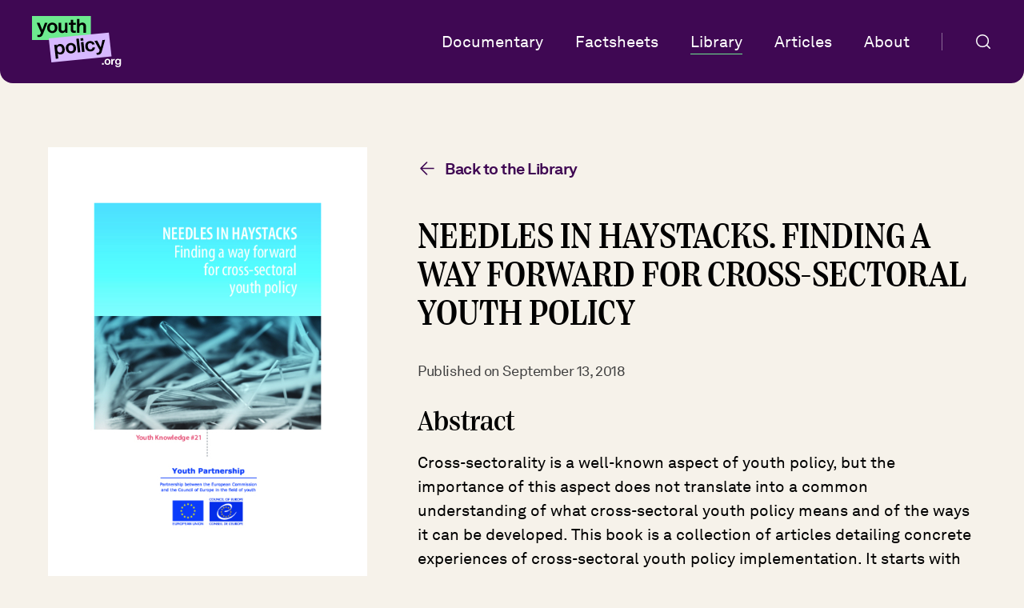

--- FILE ---
content_type: text/html; charset=UTF-8
request_url: https://www.youthpolicy.org/library/documents/needles-in-haystacks-finding-a-way-forward-for-cross-sectoral-youth-policy-2
body_size: 12026
content:

<!DOCTYPE html>
<html lang="en" prefix="og: http://ogp.me/ns# fb: http://ogp.me/ns/fb#">

  <head>
    <meta charset="utf-8" />
    <meta content="IE=edge,chrome=1" http-equiv="X-UA-Compatible">
    <meta name="viewport" content="width=device-width,initial-scale=1.0">

    <link rel="dns-prefetch" href="https://www.youthpolicy.org/">
    <link rel="preconnect" href="https://www.youthpolicy.org/" crossorigin="crossorigin">

    <link rel="apple-touch-icon" sizes="180x180" href="/assets/images/favicons/apple-touch-icon.png">
    <link rel="icon" type="image/png" sizes="32x32" href="/assets/images/favicons/favicon-32x32.png">
    <link rel="icon" type="image/png" sizes="16x16" href="/assets/images/favicons/favicon-16x16.png">
    <link rel="manifest" href="/assets/images/favicons/site.webmanifest">
    <meta name="msapplication-config" content="/assets/images/favicons/browserconfig.xml" />
    <meta name="msapplication-TileColor" content="051c31">
    <meta name="theme-color" content="051c31">

    <link href="/assets/dist/css.21d09b7d.css" rel="stylesheet">
    <title>NEEDLES IN HAYSTACKS. FINDING A WAY FORWARD FOR… | Youthpolicy.org</title><meta name="generator" content="SEOmatic">
<meta name="keywords" content="youth, policy, youth policies, knowledge base, non-profit, public policies">
<meta name="description" content="Youthpolicy.org is the world&#039;s most extensive knowledge base on youth policies and young people.">
<meta name="referrer" content="no-referrer-when-downgrade">
<meta name="robots" content="all">
<meta content="185207071550311" property="fb:profile_id">
<meta content="en" property="og:locale">
<meta content="Youthpolicy.org" property="og:site_name">
<meta content="website" property="og:type">
<meta content="https://www.youthpolicy.org/library/documents/needles-in-haystacks-finding-a-way-forward-for-cross-sectoral-youth-policy-2" property="og:url">
<meta content="NEEDLES IN HAYSTACKS. FINDING A WAY FORWARD FOR CROSS-SECTORAL YOUTH…" property="og:title">
<meta content="Youthpolicy.org is the world&#039;s most extensive knowledge base on youth policies and young people." property="og:description">
<meta content="https://www.youthpolicy.org/uploads/_1200x630_crop_center-center_82_none/Social-card.png?mtime=1724101581" property="og:image">
<meta content="1200" property="og:image:width">
<meta content="630" property="og:image:height">
<meta name="twitter:card" content="summary_large_image">
<meta name="twitter:site" content="@youthpolicy">
<meta name="twitter:creator" content="@youthpolicy">
<meta name="twitter:title" content="NEEDLES IN HAYSTACKS. FINDING A WAY FORWARD FOR CROSS-SECTORAL YOUTH…">
<meta name="twitter:description" content="Youthpolicy.org is the world&#039;s most extensive knowledge base on youth policies and young people.">
<meta name="twitter:image" content="https://www.youthpolicy.org/uploads/_800x418_crop_center-center_82_none/Social-card.png?mtime=1724101581">
<meta name="twitter:image:width" content="800">
<meta name="twitter:image:height" content="418">
<link href="https://www.youthpolicy.org/library/documents/needles-in-haystacks-finding-a-way-forward-for-cross-sectoral-youth-policy-2" rel="canonical">
<link href="https://www.youthpolicy.org/" rel="home">
<link type="text/plain" href="https://www.youthpolicy.org/humans.txt" rel="author">
  </head>

  <body class="antialiased font-akkurat bg-beige">
      

<header id="js-header" class="header px-4 pb-4 pt-12 sm:px-10 sm:py-5 bg-plum mx-auto max-w-screen-2xl rounded-b-2xl [&.menu-open]:rounded-b-none [&.menu-open]:sm:rounded-b-2xl [&.menu-open]:fixed [&.menu-open]:top-0 [&.menu-open]:w-full [&.menu-open]:sm:static [&.menu-open]:z-[2] [&.menu-open]:h-full [&.menu-open]:sm:h-auto [&.menu-open]:bg-white [&.menu-open]:sm:bg-plum [&.menu-open]:pt-7 [&.menu-open]:pb-8 [&.menu-open]:sm:py-5 [&.menu-open]:sm:px-10">
  <nav class="flex items-center [.header.menu-open_&]:flex-col [.header.menu-open_&]:sm:flex-row [.header.menu-open_&]:items-start [.header.menu-open_&]:sm:items-center [.header.menu-open_&]:h-full [.header.menu-open_&]:sm:h-auto">
    <a class="[.header.menu-open_&]:hidden [.header.menu-open_&]:sm:block" href="https://www.youthpolicy.org/">
      <svg xmlns="http://www.w3.org/2000/svg" width="112" height="64" viewBox="0 0 112 64" fill="none">
  <path d="M107.452 64C106.9 64 106.411 63.9268 105.984 63.7804C105.558 63.6432 105.2 63.4556 104.909 63.2177C104.628 62.989 104.41 62.7191 104.255 62.408C104.11 62.1061 104.037 61.7904 104.037 61.461H105.824C105.844 61.763 105.984 62.0329 106.246 62.2708C106.507 62.5178 106.919 62.6413 107.481 62.6413C107.733 62.6413 107.975 62.6139 108.208 62.559C108.44 62.5041 108.644 62.4034 108.818 62.257C109.002 62.1198 109.148 61.9276 109.254 61.6806C109.361 61.4336 109.414 61.1225 109.414 60.7474V59.7181C109.278 60.0383 109.031 60.3082 108.673 60.5278C108.314 60.7382 107.869 60.8434 107.336 60.8434C106.803 60.8434 106.323 60.7565 105.897 60.5827C105.471 60.3997 105.108 60.1481 104.807 59.8278C104.517 59.5076 104.289 59.1233 104.124 58.675C103.969 58.2267 103.892 57.7326 103.892 57.1928C103.892 56.6804 103.969 56.2047 104.124 55.7655C104.279 55.3172 104.507 54.9283 104.807 54.5989C105.108 54.2695 105.476 54.0088 105.912 53.8166C106.348 53.6245 106.842 53.5284 107.394 53.5284C107.985 53.5284 108.46 53.6428 108.818 53.8715C109.177 54.0911 109.424 54.361 109.559 54.6813L109.632 53.7206H111.158V60.514C111.158 61.7218 110.828 62.6047 110.17 63.1628C109.511 63.7209 108.605 64 107.452 64ZM107.583 59.4161C107.893 59.4161 108.164 59.3612 108.397 59.2514C108.629 59.1325 108.818 58.9769 108.963 58.7848C109.118 58.5835 109.235 58.3502 109.312 58.0849C109.39 57.8104 109.429 57.513 109.429 57.1928C109.429 56.534 109.274 55.9988 108.963 55.5871C108.653 55.1662 108.193 54.9558 107.583 54.9558C107.244 54.9558 106.953 55.0198 106.711 55.1479C106.478 55.2668 106.285 55.4315 106.13 55.642C105.984 55.8433 105.878 56.0811 105.81 56.3556C105.742 56.621 105.708 56.9 105.708 57.1928C105.708 57.4947 105.742 57.7784 105.81 58.0437C105.878 58.309 105.989 58.5469 106.144 58.7574C106.299 58.9586 106.493 59.1188 106.725 59.2377C106.958 59.3566 107.244 59.4161 107.583 59.4161Z" fill="white"/>
  <path d="M99.1226 53.7206H100.707L100.823 54.9008C100.997 54.4525 101.283 54.1277 101.68 53.9264C102.087 53.7251 102.514 53.6245 102.959 53.6245C103.143 53.6245 103.332 53.6382 103.526 53.6657V55.3126C103.361 55.2668 103.167 55.244 102.945 55.244C102.266 55.244 101.763 55.4361 101.433 55.8204C101.114 56.2046 100.954 56.7307 100.954 57.3987V60.8572H99.1226V53.7206Z" fill="white"/>
  <path d="M94.4207 61.0493C93.7813 61.0493 93.2339 60.9441 92.7785 60.7336C92.3329 60.5141 91.9744 60.2579 91.7031 59.9651C91.3931 59.6449 91.1558 59.2789 90.9911 58.8671C90.8264 58.4463 90.744 57.9202 90.744 57.2889C90.744 56.6576 90.8264 56.136 90.9911 55.7243C91.1558 55.3034 91.3931 54.9329 91.7031 54.6126C91.9744 54.3199 92.3329 54.0683 92.7785 53.8578C93.2339 53.6382 93.7813 53.5284 94.4207 53.5284C95.0601 53.5284 95.6027 53.6382 96.0484 53.8578C96.5037 54.0683 96.867 54.3199 97.1383 54.6126C97.4483 54.9329 97.6857 55.3034 97.8504 55.7243C98.0151 56.136 98.0974 56.6576 98.0974 57.2889C98.0974 57.9202 98.0151 58.4463 97.8504 58.8671C97.6857 59.2789 97.4483 59.6449 97.1383 59.9651C96.867 60.2579 96.5037 60.5141 96.0484 60.7336C95.6027 60.9441 95.0601 61.0493 94.4207 61.0493ZM94.4207 59.5534C94.7017 59.5534 94.9439 59.5122 95.1473 59.4298C95.3508 59.3383 95.5204 59.2285 95.656 59.1005C95.8982 58.8717 96.058 58.6018 96.1355 58.2907C96.2131 57.9705 96.2518 57.6365 96.2518 57.2889C96.2518 56.9412 96.2131 56.6118 96.1355 56.3007C96.058 55.9805 95.8982 55.706 95.656 55.4773C95.5204 55.3492 95.3508 55.244 95.1473 55.1616C94.9439 55.0701 94.7017 55.0244 94.4207 55.0244C94.1398 55.0244 93.8975 55.0701 93.6941 55.1616C93.4906 55.244 93.3211 55.3492 93.1855 55.4773C92.9432 55.706 92.7834 55.9805 92.7059 56.3007C92.6284 56.6118 92.5896 56.9412 92.5896 57.2889C92.5896 57.6365 92.6284 57.9705 92.7059 58.2907C92.7834 58.6018 92.9432 58.8717 93.1855 59.1005C93.3211 59.2285 93.4906 59.3383 93.6941 59.4298C93.8975 59.5122 94.1398 59.5534 94.4207 59.5534Z" fill="white"/>
  <path d="M89.7017 58.7848V60.8572H87.5073V58.7848H89.7017Z" fill="white"/>
  <path d="M0 0H73.5857V30.0511H0V0Z" fill="#6DEA8F"/>
  <path d="M59.3418 3.75638V9.90751C59.7274 9.36919 60.2555 8.96545 60.9261 8.69629C61.6135 8.41129 62.3009 8.26879 62.9883 8.26879C63.7092 8.26879 64.3463 8.37963 64.8995 8.60129C65.4528 8.82295 65.9222 9.13169 66.3079 9.52752C66.6935 9.92335 66.9868 10.3983 67.188 10.9525C67.3892 11.4908 67.4898 12.0766 67.4898 12.71V20.9511H64.3463V13.2562C64.3463 12.5437 64.1702 11.9896 63.8182 11.5937C63.4661 11.1979 62.8961 11 62.1081 11C61.6387 11 61.2279 11.1029 60.8758 11.3087C60.5238 11.5146 60.2304 11.7837 59.9956 12.1162C59.7777 12.4329 59.61 12.797 59.4927 13.2087C59.3921 13.6045 59.3418 14.0003 59.3418 14.3962V20.9511H56.1983V3.75638H59.3418Z" fill="black"/>
  <path d="M52.569 21.1173C51.2446 21.1173 50.2219 20.8085 49.5009 20.191C48.78 19.5736 48.4196 18.6711 48.4196 17.4836V11.0475H45.9299V8.60127H48.4196V4.7301H51.5631V8.60127H54.7318V11.0475H51.5631V17.0561C51.5631 17.5311 51.714 17.8794 52.0158 18.1011C52.3175 18.3069 52.7199 18.4098 53.2229 18.4098C53.5582 18.4098 53.8432 18.394 54.0779 18.3623C54.3294 18.3307 54.5557 18.2911 54.7569 18.2436V20.8085C54.4216 20.9352 54.0695 21.0144 53.7007 21.046C53.3319 21.0935 52.9546 21.1173 52.569 21.1173Z" fill="black"/>
  <path d="M37.7819 21.2835C37.128 21.2835 36.5245 21.1727 35.9712 20.951C35.4179 20.7452 34.9401 20.4523 34.5377 20.0723C34.1354 19.6765 33.8168 19.2094 33.5821 18.6711C33.3642 18.1327 33.2552 17.5311 33.2552 16.8661V8.60126H36.3987V16.1774C36.3987 16.9057 36.5831 17.4836 36.952 17.9111C37.3208 18.3386 37.8908 18.5523 38.662 18.5523C39.1147 18.5523 39.5003 18.4732 39.8189 18.3148C40.1542 18.1407 40.4224 17.9111 40.6236 17.6261C40.8248 17.3411 40.9757 17.0086 41.0763 16.6286C41.1769 16.2328 41.2272 15.8132 41.2272 15.3699V8.60126H44.3707V20.951H41.6798L41.5289 19.0986C41.2439 19.811 40.7577 20.3573 40.0704 20.7373C39.383 21.1014 38.6201 21.2835 37.7819 21.2835Z" fill="black"/>
  <path d="M25.3396 21.2835C24.2331 21.2835 23.2859 21.1015 22.4979 20.7373C21.7267 20.3573 21.1064 19.914 20.6369 19.4073C20.1004 18.8532 19.6897 18.2198 19.4047 17.5074C19.1197 16.779 18.9771 15.8686 18.9771 14.7762C18.9771 13.6837 19.1197 12.7812 19.4047 12.0687C19.6897 11.3404 20.1004 10.6992 20.6369 10.145C21.1064 9.63834 21.7267 9.20293 22.4979 8.83877C23.2859 8.45878 24.2331 8.26879 25.3396 8.26879C26.4462 8.26879 27.385 8.45878 28.1562 8.83877C28.9442 9.20293 29.5729 9.63834 30.0424 10.145C30.5789 10.6992 30.9896 11.3404 31.2746 12.0687C31.5596 12.7812 31.7021 13.6837 31.7021 14.7762C31.7021 15.8686 31.5596 16.779 31.2746 17.5074C30.9896 18.2198 30.5789 18.8532 30.0424 19.4073C29.5729 19.914 28.9442 20.3573 28.1562 20.7373C27.385 21.1015 26.4462 21.2835 25.3396 21.2835ZM25.3396 18.6948C25.8258 18.6948 26.245 18.6236 26.5971 18.4811C26.9491 18.3228 27.2425 18.1328 27.4772 17.9111C27.8964 17.5153 28.173 17.0482 28.3071 16.5099C28.4413 15.9557 28.5083 15.3778 28.5083 14.7762C28.5083 14.1745 28.4413 13.6045 28.3071 13.0662C28.173 12.512 27.8964 12.037 27.4772 11.6412C27.2425 11.4196 26.9491 11.2375 26.5971 11.095C26.245 10.9367 25.8258 10.8575 25.3396 10.8575C24.8534 10.8575 24.4343 10.9367 24.0822 11.095C23.7302 11.2375 23.4368 11.4196 23.202 11.6412C22.7829 12.037 22.5063 12.512 22.3722 13.0662C22.238 13.6045 22.171 14.1745 22.171 14.7762C22.171 15.3778 22.238 15.9557 22.3722 16.5099C22.5063 17.0482 22.7829 17.5153 23.202 17.9111C23.4368 18.1328 23.7302 18.3228 24.0822 18.4811C24.4343 18.6236 24.8534 18.6948 25.3396 18.6948Z" fill="black"/>
  <path d="M8.70757 26.2947C8.37226 26.2947 8.03695 26.2709 7.70164 26.2234C7.38309 26.1759 7.0897 26.0968 6.82145 25.9859V23.5397C7.02263 23.6031 7.2322 23.6506 7.45015 23.6822C7.68487 23.7297 7.93635 23.7535 8.2046 23.7535C8.42255 23.7535 8.63212 23.7376 8.83331 23.706C9.05126 23.6743 9.26083 23.6031 9.46201 23.4922C9.6632 23.3972 9.856 23.2468 10.0404 23.041C10.2248 22.851 10.3841 22.5977 10.5182 22.281L11.1972 20.7135L5.96641 8.60126H9.43686L12.9073 17.3886L16.076 8.60126H19.295L13.6115 22.756C13.3097 23.516 12.966 24.1255 12.5804 24.5847C12.2116 25.0597 11.8176 25.4239 11.3984 25.6772C10.9961 25.9305 10.5602 26.0968 10.0907 26.1759C9.63805 26.2551 9.177 26.2947 8.70757 26.2947Z" fill="black"/>
  <path d="M20.9174 28.1206L96.0779 20.6603L99.4041 50.5467L24.2436 58.007L20.9174 28.1206Z" fill="#D7B8FF"/>
  <path d="M82.7362 48.424C82.4028 48.4571 82.0667 48.4666 81.7279 48.4525C81.4059 48.4367 81.1053 48.3869 80.8263 48.3032L80.5555 45.8704C80.7626 45.9135 80.9763 45.9401 81.1965 45.95C81.4352 45.9741 81.688 45.9729 81.9547 45.9464C82.1715 45.9249 82.3782 45.8885 82.5748 45.8371C82.788 45.7841 82.9885 45.6926 83.1764 45.5625C83.3659 45.4481 83.541 45.2795 83.7016 45.0566C83.864 44.8495 83.9944 44.5818 84.0927 44.2536L84.5945 42.6277L78.0517 31.0982L81.5032 30.7556L85.9272 39.1522L88.1059 30.1002L91.3073 29.7824L87.2216 44.4207C87.0056 45.2063 86.7312 45.8464 86.3986 46.3411C86.0843 46.8499 85.7328 47.251 85.344 47.5443C84.9719 47.836 84.5567 48.0443 84.0986 48.1694C83.6572 48.2928 83.2031 48.3777 82.7362 48.424Z" fill="black"/>
  <path d="M73.5346 44.2987C72.4508 44.4062 71.4961 44.31 70.6703 44.0098C69.8446 43.7097 69.1769 43.3143 68.6671 42.8236C68.1021 42.2906 67.6515 41.6508 67.3156 40.904C66.9796 40.1573 66.7617 39.3352 66.6618 38.4376C66.5619 37.5401 66.594 36.6931 66.7583 35.8967C66.9208 35.0846 67.2289 34.3694 67.6827 33.7513C68.0917 33.1853 68.6587 32.6753 69.3836 32.2212C70.1068 31.7515 71.0103 31.4628 72.0941 31.3552C72.8944 31.2758 73.6403 31.3132 74.3318 31.4674C75.0233 31.6217 75.6419 31.8787 76.1877 32.2384C76.7317 32.5824 77.1778 33.0317 77.5261 33.5861C77.8894 34.1232 78.1262 34.7365 78.2366 35.426L75.2104 35.7264C75.0701 35.0717 74.763 34.5848 74.2892 34.2656C73.8154 33.9465 73.2033 33.8242 72.453 33.8987C71.9361 33.95 71.5114 34.0717 71.1787 34.2639C70.8628 34.4545 70.6087 34.6708 70.4165 34.9127C70.0786 35.3602 69.8819 35.8653 69.8265 36.428C69.7694 36.9749 69.7732 37.5397 69.8381 38.1223C69.9029 38.705 70.0244 39.266 70.2024 39.8056C70.3787 40.3294 70.6805 40.769 71.1078 41.1246C71.3658 41.3219 71.6712 41.4906 72.0239 41.6307C72.3749 41.7551 72.8089 41.7916 73.3257 41.7403C74.076 41.6658 74.6478 41.426 75.041 41.0208C75.4325 40.5999 75.6265 40.0712 75.6231 39.4347L78.6494 39.1343C78.6931 39.8305 78.5882 40.4777 78.3344 41.076C78.0956 41.6569 77.7489 42.1769 77.2943 42.6359C76.8396 43.095 76.2911 43.4678 75.6487 43.7545C75.0063 44.0411 74.3016 44.2225 73.5346 44.2987Z" fill="black"/>
  <path d="M64.3408 32.4352L65.7077 44.7173L62.5314 45.0326L61.1645 32.7505L64.3408 32.4352ZM63.9072 27.6306L64.2463 30.6775L60.8699 31.0126L60.5308 27.9657L63.9072 27.6306Z" fill="black"/>
  <path d="M57.2809 45.5637L55.3792 28.477L58.5306 28.1642L60.4322 45.2509L57.2809 45.5637Z" fill="black"/>
  <path d="M49.3968 46.6945C48.2963 46.8038 47.3341 46.7162 46.5101 46.4318C45.7011 46.13 45.0351 45.7504 44.5121 45.2928C43.9172 44.7947 43.4386 44.2054 43.0763 43.5249C42.7123 42.8287 42.4698 41.9374 42.3489 40.8509C42.2279 39.7644 42.2698 38.8528 42.4744 38.1161C42.6772 37.3636 43.0147 36.6853 43.4869 36.0813C43.8977 35.531 44.4665 35.0368 45.1931 34.5985C45.9347 34.1428 46.8558 33.8603 47.9562 33.7511C49.0567 33.6419 50.0115 33.7381 50.8205 34.0399C51.6445 34.3243 52.3179 34.6953 52.8409 35.1528C53.4358 35.651 53.9152 36.2481 54.2793 36.9443C54.6416 37.6248 54.8832 38.5083 55.0041 39.5947C55.1251 40.6812 55.0841 41.6007 54.8813 42.3532C54.6767 43.0899 54.3383 43.7603 53.8661 44.3644C53.4553 44.9146 52.8791 45.4176 52.1375 45.8733C51.4108 46.3116 50.4972 46.5853 49.3968 46.6945ZM49.1102 44.12C49.5938 44.072 50.0027 43.9598 50.3371 43.7833C50.6697 43.5911 50.9405 43.3732 51.1494 43.1296C51.5224 42.6945 51.7458 42.2027 51.8196 41.6541C51.8917 41.0897 51.8944 40.5084 51.8278 39.91C51.7612 39.3117 51.6314 38.7514 51.4385 38.2293C51.2437 37.6914 50.9161 37.2463 50.4554 36.894C50.1974 36.6968 49.8855 36.5446 49.5196 36.4377C49.1519 36.315 48.7263 36.2776 48.2428 36.3256C47.7592 36.3736 47.3512 36.4937 47.0185 36.6859C46.6842 36.8624 46.4125 37.0724 46.2036 37.3161C45.8306 37.7511 45.6081 38.2508 45.536 38.8152C45.4622 39.3638 45.4586 39.9373 45.5252 40.5356C45.5918 41.134 45.7224 41.7021 45.9172 42.24C46.1101 42.7621 46.4369 43.1993 46.8976 43.5516C47.1556 43.7489 47.4684 43.9089 47.8361 44.0316C48.202 44.1385 48.6267 44.168 49.1102 44.12Z" fill="black"/>
  <path d="M27.8031 36.0858L30.5293 35.8152L30.8752 37.3331C31.1719 36.6668 31.6621 36.1485 32.3458 35.7782C33.0277 35.3921 33.7689 35.1593 34.5692 35.0799C35.3195 35.0054 36.0071 35.0486 36.6318 35.2095C37.2549 35.3546 37.8042 35.5946 38.2798 35.9295C39.0466 36.4583 39.6402 37.1715 40.0604 38.0691C40.4972 38.965 40.7735 39.9326 40.8892 40.9719C41.0118 42.0741 40.9498 43.1071 40.7031 44.0709C40.4563 45.0347 40.0077 45.8514 39.3574 46.5209C38.9642 46.9261 38.4788 47.2608 37.9014 47.5251C37.3406 47.7877 36.685 47.9563 35.9347 48.0308C34.9843 48.1251 34.2081 48.0429 33.6062 47.7843C33.0025 47.5099 32.5221 47.2073 32.1649 46.8766L32.8642 53.1594L29.7379 53.4697L27.8031 36.0858ZM35.0808 45.5842C35.5643 45.5362 35.9641 45.4169 36.28 45.2264C36.596 45.0358 36.8558 44.7951 37.0594 44.5042C37.364 44.0601 37.5624 43.5707 37.6546 43.0362C37.7635 42.5 37.7829 41.917 37.7128 41.2872C37.6498 40.7203 37.5226 40.1837 37.3314 39.6773C37.1568 39.1693 36.8634 38.7287 36.451 38.3557C36.1527 38.0988 35.8271 37.9003 35.4744 37.7601C35.1216 37.62 34.6951 37.5748 34.1949 37.6245C33.7114 37.6725 33.3117 37.7917 32.9957 37.9823C32.6964 38.1712 32.4208 38.4214 32.1689 38.733C31.8424 39.1316 31.633 39.5981 31.5408 40.1327C31.4635 40.6498 31.4555 41.1839 31.5169 41.735C31.5905 42.3964 31.7338 43.003 31.947 43.555C32.1601 44.107 32.4812 44.5686 32.9103 44.94C33.1718 45.1687 33.478 45.3453 33.829 45.4697C34.1967 45.5924 34.6139 45.6305 35.0808 45.5842Z" fill="black"/>
</svg>    </a>
    <button id="js-menu-sandwich" class="flex items-center text-white text-2xs  leading-[0] font-bold tracking-tight hover:text-purple transition-colors ml-auto sm:hidden [.header.menu-open_&]:text-black [.header.menu-open_&]:hover:text-purple">
      <span data-open="Menu" data-close="Close">Menu</span>
        <svg class="ml-2 [.header.menu-open_&]:hidden" width="24" height="24" viewBox="0 0 24 24" fill="none" xmlns="http://www.w3.org/2000/svg">
    <path fill-rule="evenodd" clip-rule="evenodd" d="M4.75 7.25C4.33579 7.25 4 7.58579 4 8C4 8.41421 4.33579 8.75 4.75 8.75H19.25C19.6642 8.75 20 8.41421 20 8C20 7.58579 19.6642 7.25 19.25 7.25H4.75ZM4.75 15.25C4.33579 15.25 4 15.5858 4 16C4 16.4142 4.33579 16.75 4.75 16.75H19.25C19.6642 16.75 20 16.4142 20 16C20 15.5858 19.6642 15.25 19.25 15.25H4.75Z" fill="#6DEA8F"/>
  </svg>

        <svg class="ml-2 hidden [.header.menu-open_&]:block" width="24" height="24" viewBox="0 0 24 24" fill="none" xmlns="http://www.w3.org/2000/svg">
    <path d="M5 5L19 19M19 5L5 19" stroke="black" stroke-width="1.5" stroke-linecap="round" stroke-linejoin="round"/>
  </svg>

    </button>
          <div class="hidden sm:flex sm:items-center sm:ml-auto [.header.menu-open_&]:mt-8 [.header.menu-open_&]:sm:mt-0 [.header.menu-open_&]:block [.header.menu-open_&]:w-full [.header.menu-open_&]:sm:w-auto">
                                                                                        
                      
            <a class="sm:relative text-white [.header.menu-open_&amp;]:sm:text-white [.header.menu-open_&amp;]:text-black sm:text-2xs [.header.menu-open_&amp;]:text-lg [.header.menu-open_&amp;]:sm:text-2xs lg:text-xs [.header.menu-open_&amp;]:lg:text-xs leading-[1.2] [.header.menu-open_&amp;]:leading-[1.3] [.header.menu-open_&amp;]:sm:leading-[1.2] sm:after:absolute sm:after:bottom-[-4px] sm:after:left-0 sm:after:w-0 hover:sm:after:w-full sm:after:content-[&#039;&#039;] sm:after:h-[1px] sm:after:transition-all sm:after:bg-green  sm:mr-5 lg:mr-10 last:mr-0 [.header.menu-open_&amp;]:mb-4 [.header.menu-open_&amp;]:sm:mb-0 [.header.menu-open_&amp;]:block [.header.menu-open_&amp;]:sm:inline [.header.menu-open_&amp;]:font-bridge-head-ext [.header.menu-open_&amp;]:sm:font-akkurat" href="https://www.youthpolicy.org/articles/youth-media-journalism/its-time-for-a-youth-led-documentary">Documentary</a>
                                                                                                  
                      
            <a class="sm:relative text-white [.header.menu-open_&amp;]:sm:text-white [.header.menu-open_&amp;]:text-black sm:text-2xs [.header.menu-open_&amp;]:text-lg [.header.menu-open_&amp;]:sm:text-2xs lg:text-xs [.header.menu-open_&amp;]:lg:text-xs leading-[1.2] [.header.menu-open_&amp;]:leading-[1.3] [.header.menu-open_&amp;]:sm:leading-[1.2] sm:after:absolute sm:after:bottom-[-4px] sm:after:left-0 sm:after:w-0 hover:sm:after:w-full sm:after:content-[&#039;&#039;] sm:after:h-[1px] sm:after:transition-all sm:after:bg-green  sm:mr-5 lg:mr-10 last:mr-0 [.header.menu-open_&amp;]:mb-4 [.header.menu-open_&amp;]:sm:mb-0 [.header.menu-open_&amp;]:block [.header.menu-open_&amp;]:sm:inline [.header.menu-open_&amp;]:font-bridge-head-ext [.header.menu-open_&amp;]:sm:font-akkurat" href="https://www.youthpolicy.org/factsheets">Factsheets</a>
                                                                                                  
                      
            <a class="sm:relative text-white [.header.menu-open_&amp;]:sm:text-white [.header.menu-open_&amp;]:text-black sm:text-2xs [.header.menu-open_&amp;]:text-lg [.header.menu-open_&amp;]:sm:text-2xs lg:text-xs [.header.menu-open_&amp;]:lg:text-xs leading-[1.2] [.header.menu-open_&amp;]:leading-[1.3] [.header.menu-open_&amp;]:sm:leading-[1.2] sm:after:absolute sm:after:bottom-[-4px] sm:after:left-0 sm:after:w-0 hover:sm:after:w-full sm:after:content-[&#039;&#039;] sm:after:h-[1px] sm:after:transition-all sm:after:bg-green sm:after:w-full sm:mr-5 lg:mr-10 last:mr-0 [.header.menu-open_&amp;]:mb-4 [.header.menu-open_&amp;]:sm:mb-0 [.header.menu-open_&amp;]:block [.header.menu-open_&amp;]:sm:inline [.header.menu-open_&amp;]:font-bridge-head-ext [.header.menu-open_&amp;]:sm:font-akkurat" href="https://www.youthpolicy.org/library">Library</a>
                                                                                                  
                      
            <a class="sm:relative text-white [.header.menu-open_&amp;]:sm:text-white [.header.menu-open_&amp;]:text-black sm:text-2xs [.header.menu-open_&amp;]:text-lg [.header.menu-open_&amp;]:sm:text-2xs lg:text-xs [.header.menu-open_&amp;]:lg:text-xs leading-[1.2] [.header.menu-open_&amp;]:leading-[1.3] [.header.menu-open_&amp;]:sm:leading-[1.2] sm:after:absolute sm:after:bottom-[-4px] sm:after:left-0 sm:after:w-0 hover:sm:after:w-full sm:after:content-[&#039;&#039;] sm:after:h-[1px] sm:after:transition-all sm:after:bg-green  sm:mr-5 lg:mr-10 last:mr-0 [.header.menu-open_&amp;]:mb-4 [.header.menu-open_&amp;]:sm:mb-0 [.header.menu-open_&amp;]:block [.header.menu-open_&amp;]:sm:inline [.header.menu-open_&amp;]:font-bridge-head-ext [.header.menu-open_&amp;]:sm:font-akkurat" href="https://www.youthpolicy.org/articles">Articles</a>
                                                                                                  
                      
            <a class="sm:relative text-white [.header.menu-open_&amp;]:sm:text-white [.header.menu-open_&amp;]:text-black sm:text-2xs [.header.menu-open_&amp;]:text-lg [.header.menu-open_&amp;]:sm:text-2xs lg:text-xs [.header.menu-open_&amp;]:lg:text-xs leading-[1.2] [.header.menu-open_&amp;]:leading-[1.3] [.header.menu-open_&amp;]:sm:leading-[1.2] sm:after:absolute sm:after:bottom-[-4px] sm:after:left-0 sm:after:w-0 hover:sm:after:w-full sm:after:content-[&#039;&#039;] sm:after:h-[1px] sm:after:transition-all sm:after:bg-green  sm:mr-5 lg:mr-10 last:mr-0 [.header.menu-open_&amp;]:mb-4 [.header.menu-open_&amp;]:sm:mb-0 [.header.menu-open_&amp;]:block [.header.menu-open_&amp;]:sm:inline [.header.menu-open_&amp;]:font-bridge-head-ext [.header.menu-open_&amp;]:sm:font-akkurat" href="https://www.youthpolicy.org/about">About</a>
                  
        <a class="sm:inline-block sm:pl-5 lg:pl-10 sm:border-l-[1px] sm:border-l-[rgba(255,255,255,0.4)]" href="/search">
          <svg width="22" height="22" viewBox="0 0 22 22" fill="none" xmlns="http://www.w3.org/2000/svg">
            <path class="stroke-black sm:stroke-white" d="M15.5833 15.5833L19.25 19.25M2.75 10.0833C2.75 12.0283 3.52262 13.8935 4.89788 15.2688C6.27315 16.6441 8.13841 17.4167 10.0833 17.4167C12.0283 17.4167 13.8935 16.6441 15.2688 15.2688C16.6441 13.8935 17.4167 12.0283 17.4167 10.0833C17.4167 8.13841 16.6441 6.27315 15.2688 4.89788C13.8935 3.52262 12.0283 2.75 10.0833 2.75C8.13841 2.75 6.27315 3.52262 4.89788 4.89788C3.52262 6.27315 2.75 8.13841 2.75 10.0833Z" stroke-width="1.5" stroke-linecap="round" stroke-linejoin="round"/>
          </svg>
        </a>
      </div>
              <div class="hidden mt-auto w-full [.header.menu-open_&]:block [.header.menu-open_&]:sm:hidden">
        <ul class="flex font-bold text-2xs leading-[1.2]">
                                                                                                      
                          <li class="mr-12 last:mr-0">
                <a class="flex items-center py-2 hover:text-purple transition-colors" href="https://www.youthpolicy.org/imprint">
                  Contact &amp; Imprint
                </a>
              </li>
                                                                                                                  
                          <li class="mr-12 last:mr-0">
                <a class="flex items-center py-2 hover:text-purple transition-colors" href="https://www.youthpolicy.org/privacy-policy">
                  Privacy Policy
                </a>
              </li>
                              </ul>
      <div>
      </nav>
</header>



  <div class="js-animate-group px-4 sm:px-[60px] mt-[60px] sm:mt-20 mb-10 sm:mb-[120px]">
    <div class="mx-auto max-w-screen-2xl">
      <div class="sm:grid sm:grid-cols-12 sm:gap-x-9">
                  
          
          <div class="js-animate-group-item hidden sm:block col-span-4 sm:mr-[-2.25rem] mb-12 sm:mb-0">
            <a href="https://www.youthpolicy.org/uploads/documents/2017_Needles_Haystacks_Eng.pdf" target="_blank">
              <img
                src="https://www.youthpolicy.org/uploads/documents/_724xAUTO_crop_center_100_none/2017_Needles_Haystacks_Eng.jpg"
                srcset="https://www.youthpolicy.org/uploads/documents/_662xAUTO_crop_center_100_none/2017_Needles_Haystacks_Eng.jpg 662w, https://www.youthpolicy.org/uploads/documents/_724xAUTO_crop_center_100_none/2017_Needles_Haystacks_Eng.jpg 724w"
                sizes="(max-width: 767px) 662px,
                        724px"
                loading="lazy"
                alt=2017 Needles Haystacks Eng
              >
            </a>
          </div>
        
        <div class="col-span-7 col-start-6 sm:ml-[-2.25rem] mb-20 sm:mb-0">
          <div class="js-animate-group-item mb-4 sm:mb-8 py-3">
            
  <a class="inline-flex items-center text-plum hover:text-contrasting-purple transition-colors text-2xs sm:text-xs font-bold tracking-tight" href="https://www.youthpolicy.org/library">
        <svg class="mr-[10px]" width="24" height="24" viewBox="0 0 24 24" fill="none" xmlns="http://www.w3.org/2000/svg">
      <path d="M20 11.5H4M4 11.5L11.5556 4M4 11.5L11.5556 19" stroke="#3F0853" stroke-width="1.5" stroke-linecap="round" stroke-linejoin="round"/>
    </svg>
  
    Back to the Library
  </a>

            </div>
          
          <h1 class="js-animate-group-item font-bridge-head-ext text-lg sm:text-xl leading-[1.3] sm:leading-[1.2] mb-6 sm:mb-8">
            NEEDLES IN HAYSTACKS. FINDING A WAY FORWARD FOR CROSS-SECTORAL YOUTH POLICY
          </h1>

          <div class="js-animate-group-item mb-12 sm:mb-8">
            
<div class="text-[#3F3F3F] leading-[1.5] tracking-tight text-3xs sm:text-2xs">
  Published on <time pubdate datetime="2018-09-13">September 13, 2018</time>
</div>          </div>

                  <div class="js-animate-group-item mb-12 sm:mb-0 sm:hidden">
            <a href="https://www.youthpolicy.org/uploads/documents/2017_Needles_Haystacks_Eng.pdf" target="_blank">
              <img
                class="w-full"
                src="https://www.youthpolicy.org/uploads/documents/_662xAUTO_crop_center_100_none/2017_Needles_Haystacks_Eng.jpg"
                loading="lazy"
                alt=2017 Needles Haystacks Eng
              >
            </a>
          </div>
        
                      <h3 class="js-animate-group-item font-bridge-head-ext text-ml sm:text-lg font-bold leading-[1.2] mb-4">
              Abstract
            </h3>

            <div class="js-animate-group-item mb-12 sm:mb-[60px]">
                                                  <div class="text-2xs sm:text-xs">
                      Cross-sectorality is a well-known aspect of youth policy, but the importance of this aspect does not translate into a common understanding of what cross-sectoral youth policy means and of the ways it can be developed.

This book is a collection of articles detailing concrete experiences of cross-sectoral youth policy implementation. It starts with the idea that the efficacy and the sustainability of cross-sectoral youth policy depends on the degree and nature of interaction between various youth policy subdomains and levels, ranging from legal frameworks to interinstitutional or interpersonal relations, and from pan-European to local level. By making these examples available, this book will hopefully support the development of a common understanding of what cross-sectoral youth policy means in different countries and settings.

The authors themselves reflect the diversity of the people involved in youth policy (policy makers, youth researchers, youth workers and workers in the field of youth) and this work represents their intention to provide these professionals - as well as others interested in the youth field - with the knowledge necessary to implement, in a real-life scenario, cross-sectoral youth policy.

Source: Youth Partnership                    </div>
                                            </div>
          
          
                      <h3 class="js-animate-group-item font-bridge-head-ext text-ml sm:text-lg font-bold leading-[1.2] mb-8">
              Available languages
            </h3>

            <div class="js-animate-group-item flex gap-7 flex-wrap">
                              <a class="block text-center group" href="https://www.youthpolicy.org/uploads/documents/2017_Needles_Haystacks_Eng.pdf" target="_blank">
                  <span class="block text-xs leading-[1.2] font-bold tracking-tight mb-6">
                      <svg class="mx-auto mb-4" width="41" height="40" viewBox="0 0 41 40" fill="none" xmlns="http://www.w3.org/2000/svg">
    <path d="M14.6673 17H26.334M14.6673 29H26.334M14.6673 23H20.5006M8.83398 34.1V5.9C8.83398 5.66131 8.92617 5.43239 9.09027 5.2636C9.25436 5.09482 9.47692 5 9.70898 5H26.7015C26.9335 5.00021 27.1559 5.09517 27.3198 5.264L31.9106 9.986C31.9923 10.0698 32.057 10.1695 32.101 10.2791C32.1451 10.3888 32.1676 10.5063 32.1673 10.625V34.1C32.1673 34.2182 32.1447 34.3352 32.1007 34.4444C32.0567 34.5536 31.9923 34.6528 31.911 34.7364C31.8298 34.82 31.7333 34.8863 31.6272 34.9315C31.521 34.9767 31.4072 35 31.2923 35H9.70898C9.59408 35 9.4803 34.9767 9.37414 34.9315C9.26798 34.8863 9.17152 34.82 9.09027 34.7364C9.00901 34.6528 8.94456 34.5536 8.90059 34.4444C8.85662 34.3352 8.83398 34.2182 8.83398 34.1Z" stroke="black" stroke-width="2" stroke-linecap="round" stroke-linejoin="round"/>
    <path d="M27.166 5V10.6667C27.166 10.9319 27.245 11.1862 27.3857 11.3738C27.5263 11.5613 27.7171 11.6667 27.916 11.6667H32.166" stroke="black" stroke-width="1.5" stroke-linecap="round" stroke-linejoin="round"/>
  </svg>

                    English version
                  </span>
                  <span class="inline-flex text-plum group-hover:bg-black group-hover:text-white transition-colors text-2xs leading-[1.2] font-bold tracking-tight px-5 py-3 border-solid border-[1px] border-plum rounded-lg">
                    Download
                      <svg class="ml-[10px] stroke-[#3F0853] group-hover:stroke-white" width="24" height="24" viewBox="0 0 24 24" fill="none" xmlns="http://www.w3.org/2000/svg">
    <path d="M6 20H18M12 4V16M12 16L15.5 12.5M12 16L8.5 12.5" stroke-width="1.5" stroke-linecap="round" stroke-linejoin="round"/>
  </svg>

                  </span>
                </a>
                          </div>
                  </div>
      </div>
    </div>
  </div>
    
<footer class="bg-plum px-4 py-10 sm:p-[60px]">
  <div class="mx-auto max-w-screen-2xl">
    <div class="grid sm:grid-cols-12 sm:gap-x-9 pb-8 sm:pb-12 border-solid border-b-[1px] border-[rgba(255,255,255,0.4)]">
      <div class="sm:col-span-3 mb-8 sm:mb-0">
        <svg xmlns="http://www.w3.org/2000/svg" width="112" height="64" viewBox="0 0 112 64" fill="none">
  <path d="M107.452 64C106.9 64 106.411 63.9268 105.984 63.7804C105.558 63.6432 105.2 63.4556 104.909 63.2177C104.628 62.989 104.41 62.7191 104.255 62.408C104.11 62.1061 104.037 61.7904 104.037 61.461H105.824C105.844 61.763 105.984 62.0329 106.246 62.2708C106.507 62.5178 106.919 62.6413 107.481 62.6413C107.733 62.6413 107.975 62.6139 108.208 62.559C108.44 62.5041 108.644 62.4034 108.818 62.257C109.002 62.1198 109.148 61.9276 109.254 61.6806C109.361 61.4336 109.414 61.1225 109.414 60.7474V59.7181C109.278 60.0383 109.031 60.3082 108.673 60.5278C108.314 60.7382 107.869 60.8434 107.336 60.8434C106.803 60.8434 106.323 60.7565 105.897 60.5827C105.471 60.3997 105.108 60.1481 104.807 59.8278C104.517 59.5076 104.289 59.1233 104.124 58.675C103.969 58.2267 103.892 57.7326 103.892 57.1928C103.892 56.6804 103.969 56.2047 104.124 55.7655C104.279 55.3172 104.507 54.9283 104.807 54.5989C105.108 54.2695 105.476 54.0088 105.912 53.8166C106.348 53.6245 106.842 53.5284 107.394 53.5284C107.985 53.5284 108.46 53.6428 108.818 53.8715C109.177 54.0911 109.424 54.361 109.559 54.6813L109.632 53.7206H111.158V60.514C111.158 61.7218 110.828 62.6047 110.17 63.1628C109.511 63.7209 108.605 64 107.452 64ZM107.583 59.4161C107.893 59.4161 108.164 59.3612 108.397 59.2514C108.629 59.1325 108.818 58.9769 108.963 58.7848C109.118 58.5835 109.235 58.3502 109.312 58.0849C109.39 57.8104 109.429 57.513 109.429 57.1928C109.429 56.534 109.274 55.9988 108.963 55.5871C108.653 55.1662 108.193 54.9558 107.583 54.9558C107.244 54.9558 106.953 55.0198 106.711 55.1479C106.478 55.2668 106.285 55.4315 106.13 55.642C105.984 55.8433 105.878 56.0811 105.81 56.3556C105.742 56.621 105.708 56.9 105.708 57.1928C105.708 57.4947 105.742 57.7784 105.81 58.0437C105.878 58.309 105.989 58.5469 106.144 58.7574C106.299 58.9586 106.493 59.1188 106.725 59.2377C106.958 59.3566 107.244 59.4161 107.583 59.4161Z" fill="white"/>
  <path d="M99.1226 53.7206H100.707L100.823 54.9008C100.997 54.4525 101.283 54.1277 101.68 53.9264C102.087 53.7251 102.514 53.6245 102.959 53.6245C103.143 53.6245 103.332 53.6382 103.526 53.6657V55.3126C103.361 55.2668 103.167 55.244 102.945 55.244C102.266 55.244 101.763 55.4361 101.433 55.8204C101.114 56.2046 100.954 56.7307 100.954 57.3987V60.8572H99.1226V53.7206Z" fill="white"/>
  <path d="M94.4207 61.0493C93.7813 61.0493 93.2339 60.9441 92.7785 60.7336C92.3329 60.5141 91.9744 60.2579 91.7031 59.9651C91.3931 59.6449 91.1558 59.2789 90.9911 58.8671C90.8264 58.4463 90.744 57.9202 90.744 57.2889C90.744 56.6576 90.8264 56.136 90.9911 55.7243C91.1558 55.3034 91.3931 54.9329 91.7031 54.6126C91.9744 54.3199 92.3329 54.0683 92.7785 53.8578C93.2339 53.6382 93.7813 53.5284 94.4207 53.5284C95.0601 53.5284 95.6027 53.6382 96.0484 53.8578C96.5037 54.0683 96.867 54.3199 97.1383 54.6126C97.4483 54.9329 97.6857 55.3034 97.8504 55.7243C98.0151 56.136 98.0974 56.6576 98.0974 57.2889C98.0974 57.9202 98.0151 58.4463 97.8504 58.8671C97.6857 59.2789 97.4483 59.6449 97.1383 59.9651C96.867 60.2579 96.5037 60.5141 96.0484 60.7336C95.6027 60.9441 95.0601 61.0493 94.4207 61.0493ZM94.4207 59.5534C94.7017 59.5534 94.9439 59.5122 95.1473 59.4298C95.3508 59.3383 95.5204 59.2285 95.656 59.1005C95.8982 58.8717 96.058 58.6018 96.1355 58.2907C96.2131 57.9705 96.2518 57.6365 96.2518 57.2889C96.2518 56.9412 96.2131 56.6118 96.1355 56.3007C96.058 55.9805 95.8982 55.706 95.656 55.4773C95.5204 55.3492 95.3508 55.244 95.1473 55.1616C94.9439 55.0701 94.7017 55.0244 94.4207 55.0244C94.1398 55.0244 93.8975 55.0701 93.6941 55.1616C93.4906 55.244 93.3211 55.3492 93.1855 55.4773C92.9432 55.706 92.7834 55.9805 92.7059 56.3007C92.6284 56.6118 92.5896 56.9412 92.5896 57.2889C92.5896 57.6365 92.6284 57.9705 92.7059 58.2907C92.7834 58.6018 92.9432 58.8717 93.1855 59.1005C93.3211 59.2285 93.4906 59.3383 93.6941 59.4298C93.8975 59.5122 94.1398 59.5534 94.4207 59.5534Z" fill="white"/>
  <path d="M89.7017 58.7848V60.8572H87.5073V58.7848H89.7017Z" fill="white"/>
  <path d="M0 0H73.5857V30.0511H0V0Z" fill="#6DEA8F"/>
  <path d="M59.3418 3.75638V9.90751C59.7274 9.36919 60.2555 8.96545 60.9261 8.69629C61.6135 8.41129 62.3009 8.26879 62.9883 8.26879C63.7092 8.26879 64.3463 8.37963 64.8995 8.60129C65.4528 8.82295 65.9222 9.13169 66.3079 9.52752C66.6935 9.92335 66.9868 10.3983 67.188 10.9525C67.3892 11.4908 67.4898 12.0766 67.4898 12.71V20.9511H64.3463V13.2562C64.3463 12.5437 64.1702 11.9896 63.8182 11.5937C63.4661 11.1979 62.8961 11 62.1081 11C61.6387 11 61.2279 11.1029 60.8758 11.3087C60.5238 11.5146 60.2304 11.7837 59.9956 12.1162C59.7777 12.4329 59.61 12.797 59.4927 13.2087C59.3921 13.6045 59.3418 14.0003 59.3418 14.3962V20.9511H56.1983V3.75638H59.3418Z" fill="black"/>
  <path d="M52.569 21.1173C51.2446 21.1173 50.2219 20.8085 49.5009 20.191C48.78 19.5736 48.4196 18.6711 48.4196 17.4836V11.0475H45.9299V8.60127H48.4196V4.7301H51.5631V8.60127H54.7318V11.0475H51.5631V17.0561C51.5631 17.5311 51.714 17.8794 52.0158 18.1011C52.3175 18.3069 52.7199 18.4098 53.2229 18.4098C53.5582 18.4098 53.8432 18.394 54.0779 18.3623C54.3294 18.3307 54.5557 18.2911 54.7569 18.2436V20.8085C54.4216 20.9352 54.0695 21.0144 53.7007 21.046C53.3319 21.0935 52.9546 21.1173 52.569 21.1173Z" fill="black"/>
  <path d="M37.7819 21.2835C37.128 21.2835 36.5245 21.1727 35.9712 20.951C35.4179 20.7452 34.9401 20.4523 34.5377 20.0723C34.1354 19.6765 33.8168 19.2094 33.5821 18.6711C33.3642 18.1327 33.2552 17.5311 33.2552 16.8661V8.60126H36.3987V16.1774C36.3987 16.9057 36.5831 17.4836 36.952 17.9111C37.3208 18.3386 37.8908 18.5523 38.662 18.5523C39.1147 18.5523 39.5003 18.4732 39.8189 18.3148C40.1542 18.1407 40.4224 17.9111 40.6236 17.6261C40.8248 17.3411 40.9757 17.0086 41.0763 16.6286C41.1769 16.2328 41.2272 15.8132 41.2272 15.3699V8.60126H44.3707V20.951H41.6798L41.5289 19.0986C41.2439 19.811 40.7577 20.3573 40.0704 20.7373C39.383 21.1014 38.6201 21.2835 37.7819 21.2835Z" fill="black"/>
  <path d="M25.3396 21.2835C24.2331 21.2835 23.2859 21.1015 22.4979 20.7373C21.7267 20.3573 21.1064 19.914 20.6369 19.4073C20.1004 18.8532 19.6897 18.2198 19.4047 17.5074C19.1197 16.779 18.9771 15.8686 18.9771 14.7762C18.9771 13.6837 19.1197 12.7812 19.4047 12.0687C19.6897 11.3404 20.1004 10.6992 20.6369 10.145C21.1064 9.63834 21.7267 9.20293 22.4979 8.83877C23.2859 8.45878 24.2331 8.26879 25.3396 8.26879C26.4462 8.26879 27.385 8.45878 28.1562 8.83877C28.9442 9.20293 29.5729 9.63834 30.0424 10.145C30.5789 10.6992 30.9896 11.3404 31.2746 12.0687C31.5596 12.7812 31.7021 13.6837 31.7021 14.7762C31.7021 15.8686 31.5596 16.779 31.2746 17.5074C30.9896 18.2198 30.5789 18.8532 30.0424 19.4073C29.5729 19.914 28.9442 20.3573 28.1562 20.7373C27.385 21.1015 26.4462 21.2835 25.3396 21.2835ZM25.3396 18.6948C25.8258 18.6948 26.245 18.6236 26.5971 18.4811C26.9491 18.3228 27.2425 18.1328 27.4772 17.9111C27.8964 17.5153 28.173 17.0482 28.3071 16.5099C28.4413 15.9557 28.5083 15.3778 28.5083 14.7762C28.5083 14.1745 28.4413 13.6045 28.3071 13.0662C28.173 12.512 27.8964 12.037 27.4772 11.6412C27.2425 11.4196 26.9491 11.2375 26.5971 11.095C26.245 10.9367 25.8258 10.8575 25.3396 10.8575C24.8534 10.8575 24.4343 10.9367 24.0822 11.095C23.7302 11.2375 23.4368 11.4196 23.202 11.6412C22.7829 12.037 22.5063 12.512 22.3722 13.0662C22.238 13.6045 22.171 14.1745 22.171 14.7762C22.171 15.3778 22.238 15.9557 22.3722 16.5099C22.5063 17.0482 22.7829 17.5153 23.202 17.9111C23.4368 18.1328 23.7302 18.3228 24.0822 18.4811C24.4343 18.6236 24.8534 18.6948 25.3396 18.6948Z" fill="black"/>
  <path d="M8.70757 26.2947C8.37226 26.2947 8.03695 26.2709 7.70164 26.2234C7.38309 26.1759 7.0897 26.0968 6.82145 25.9859V23.5397C7.02263 23.6031 7.2322 23.6506 7.45015 23.6822C7.68487 23.7297 7.93635 23.7535 8.2046 23.7535C8.42255 23.7535 8.63212 23.7376 8.83331 23.706C9.05126 23.6743 9.26083 23.6031 9.46201 23.4922C9.6632 23.3972 9.856 23.2468 10.0404 23.041C10.2248 22.851 10.3841 22.5977 10.5182 22.281L11.1972 20.7135L5.96641 8.60126H9.43686L12.9073 17.3886L16.076 8.60126H19.295L13.6115 22.756C13.3097 23.516 12.966 24.1255 12.5804 24.5847C12.2116 25.0597 11.8176 25.4239 11.3984 25.6772C10.9961 25.9305 10.5602 26.0968 10.0907 26.1759C9.63805 26.2551 9.177 26.2947 8.70757 26.2947Z" fill="black"/>
  <path d="M20.9174 28.1206L96.0779 20.6603L99.4041 50.5467L24.2436 58.007L20.9174 28.1206Z" fill="#D7B8FF"/>
  <path d="M82.7362 48.424C82.4028 48.4571 82.0667 48.4666 81.7279 48.4525C81.4059 48.4367 81.1053 48.3869 80.8263 48.3032L80.5555 45.8704C80.7626 45.9135 80.9763 45.9401 81.1965 45.95C81.4352 45.9741 81.688 45.9729 81.9547 45.9464C82.1715 45.9249 82.3782 45.8885 82.5748 45.8371C82.788 45.7841 82.9885 45.6926 83.1764 45.5625C83.3659 45.4481 83.541 45.2795 83.7016 45.0566C83.864 44.8495 83.9944 44.5818 84.0927 44.2536L84.5945 42.6277L78.0517 31.0982L81.5032 30.7556L85.9272 39.1522L88.1059 30.1002L91.3073 29.7824L87.2216 44.4207C87.0056 45.2063 86.7312 45.8464 86.3986 46.3411C86.0843 46.8499 85.7328 47.251 85.344 47.5443C84.9719 47.836 84.5567 48.0443 84.0986 48.1694C83.6572 48.2928 83.2031 48.3777 82.7362 48.424Z" fill="black"/>
  <path d="M73.5346 44.2987C72.4508 44.4062 71.4961 44.31 70.6703 44.0098C69.8446 43.7097 69.1769 43.3143 68.6671 42.8236C68.1021 42.2906 67.6515 41.6508 67.3156 40.904C66.9796 40.1573 66.7617 39.3352 66.6618 38.4376C66.5619 37.5401 66.594 36.6931 66.7583 35.8967C66.9208 35.0846 67.2289 34.3694 67.6827 33.7513C68.0917 33.1853 68.6587 32.6753 69.3836 32.2212C70.1068 31.7515 71.0103 31.4628 72.0941 31.3552C72.8944 31.2758 73.6403 31.3132 74.3318 31.4674C75.0233 31.6217 75.6419 31.8787 76.1877 32.2384C76.7317 32.5824 77.1778 33.0317 77.5261 33.5861C77.8894 34.1232 78.1262 34.7365 78.2366 35.426L75.2104 35.7264C75.0701 35.0717 74.763 34.5848 74.2892 34.2656C73.8154 33.9465 73.2033 33.8242 72.453 33.8987C71.9361 33.95 71.5114 34.0717 71.1787 34.2639C70.8628 34.4545 70.6087 34.6708 70.4165 34.9127C70.0786 35.3602 69.8819 35.8653 69.8265 36.428C69.7694 36.9749 69.7732 37.5397 69.8381 38.1223C69.9029 38.705 70.0244 39.266 70.2024 39.8056C70.3787 40.3294 70.6805 40.769 71.1078 41.1246C71.3658 41.3219 71.6712 41.4906 72.0239 41.6307C72.3749 41.7551 72.8089 41.7916 73.3257 41.7403C74.076 41.6658 74.6478 41.426 75.041 41.0208C75.4325 40.5999 75.6265 40.0712 75.6231 39.4347L78.6494 39.1343C78.6931 39.8305 78.5882 40.4777 78.3344 41.076C78.0956 41.6569 77.7489 42.1769 77.2943 42.6359C76.8396 43.095 76.2911 43.4678 75.6487 43.7545C75.0063 44.0411 74.3016 44.2225 73.5346 44.2987Z" fill="black"/>
  <path d="M64.3408 32.4352L65.7077 44.7173L62.5314 45.0326L61.1645 32.7505L64.3408 32.4352ZM63.9072 27.6306L64.2463 30.6775L60.8699 31.0126L60.5308 27.9657L63.9072 27.6306Z" fill="black"/>
  <path d="M57.2809 45.5637L55.3792 28.477L58.5306 28.1642L60.4322 45.2509L57.2809 45.5637Z" fill="black"/>
  <path d="M49.3968 46.6945C48.2963 46.8038 47.3341 46.7162 46.5101 46.4318C45.7011 46.13 45.0351 45.7504 44.5121 45.2928C43.9172 44.7947 43.4386 44.2054 43.0763 43.5249C42.7123 42.8287 42.4698 41.9374 42.3489 40.8509C42.2279 39.7644 42.2698 38.8528 42.4744 38.1161C42.6772 37.3636 43.0147 36.6853 43.4869 36.0813C43.8977 35.531 44.4665 35.0368 45.1931 34.5985C45.9347 34.1428 46.8558 33.8603 47.9562 33.7511C49.0567 33.6419 50.0115 33.7381 50.8205 34.0399C51.6445 34.3243 52.3179 34.6953 52.8409 35.1528C53.4358 35.651 53.9152 36.2481 54.2793 36.9443C54.6416 37.6248 54.8832 38.5083 55.0041 39.5947C55.1251 40.6812 55.0841 41.6007 54.8813 42.3532C54.6767 43.0899 54.3383 43.7603 53.8661 44.3644C53.4553 44.9146 52.8791 45.4176 52.1375 45.8733C51.4108 46.3116 50.4972 46.5853 49.3968 46.6945ZM49.1102 44.12C49.5938 44.072 50.0027 43.9598 50.3371 43.7833C50.6697 43.5911 50.9405 43.3732 51.1494 43.1296C51.5224 42.6945 51.7458 42.2027 51.8196 41.6541C51.8917 41.0897 51.8944 40.5084 51.8278 39.91C51.7612 39.3117 51.6314 38.7514 51.4385 38.2293C51.2437 37.6914 50.9161 37.2463 50.4554 36.894C50.1974 36.6968 49.8855 36.5446 49.5196 36.4377C49.1519 36.315 48.7263 36.2776 48.2428 36.3256C47.7592 36.3736 47.3512 36.4937 47.0185 36.6859C46.6842 36.8624 46.4125 37.0724 46.2036 37.3161C45.8306 37.7511 45.6081 38.2508 45.536 38.8152C45.4622 39.3638 45.4586 39.9373 45.5252 40.5356C45.5918 41.134 45.7224 41.7021 45.9172 42.24C46.1101 42.7621 46.4369 43.1993 46.8976 43.5516C47.1556 43.7489 47.4684 43.9089 47.8361 44.0316C48.202 44.1385 48.6267 44.168 49.1102 44.12Z" fill="black"/>
  <path d="M27.8031 36.0858L30.5293 35.8152L30.8752 37.3331C31.1719 36.6668 31.6621 36.1485 32.3458 35.7782C33.0277 35.3921 33.7689 35.1593 34.5692 35.0799C35.3195 35.0054 36.0071 35.0486 36.6318 35.2095C37.2549 35.3546 37.8042 35.5946 38.2798 35.9295C39.0466 36.4583 39.6402 37.1715 40.0604 38.0691C40.4972 38.965 40.7735 39.9326 40.8892 40.9719C41.0118 42.0741 40.9498 43.1071 40.7031 44.0709C40.4563 45.0347 40.0077 45.8514 39.3574 46.5209C38.9642 46.9261 38.4788 47.2608 37.9014 47.5251C37.3406 47.7877 36.685 47.9563 35.9347 48.0308C34.9843 48.1251 34.2081 48.0429 33.6062 47.7843C33.0025 47.5099 32.5221 47.2073 32.1649 46.8766L32.8642 53.1594L29.7379 53.4697L27.8031 36.0858ZM35.0808 45.5842C35.5643 45.5362 35.9641 45.4169 36.28 45.2264C36.596 45.0358 36.8558 44.7951 37.0594 44.5042C37.364 44.0601 37.5624 43.5707 37.6546 43.0362C37.7635 42.5 37.7829 41.917 37.7128 41.2872C37.6498 40.7203 37.5226 40.1837 37.3314 39.6773C37.1568 39.1693 36.8634 38.7287 36.451 38.3557C36.1527 38.0988 35.8271 37.9003 35.4744 37.7601C35.1216 37.62 34.6951 37.5748 34.1949 37.6245C33.7114 37.6725 33.3117 37.7917 32.9957 37.9823C32.6964 38.1712 32.4208 38.4214 32.1689 38.733C31.8424 39.1316 31.633 39.5981 31.5408 40.1327C31.4635 40.6498 31.4555 41.1839 31.5169 41.735C31.5905 42.3964 31.7338 43.003 31.947 43.555C32.1601 44.107 32.4812 44.5686 32.9103 44.94C33.1718 45.1687 33.478 45.3453 33.829 45.4697C34.1967 45.5924 34.6139 45.6305 35.0808 45.5842Z" fill="black"/>
</svg>      </div>
              <div class="sm:col-start-4 sm:col-span-9 lg:col-start-8 lg:col-span-6">
          <p class="text-white text-2xs leading-[1.4] sm:text-xs sm:leading-[1.5] tracking-tight">At youthpolicy.org, we provide open data for better public policies to improve the lives of young people around the world.</p>
        </div>
          </div>
    <div class="grid sm:grid-cols-12 sm:gap-x-9 pt-8 sm:pt-12">
              <div class="mb-8 lg:mb-0 sm:col-span-12 lg:col-span-6">
          <ul class="sm:flex font-bold text-2xs leading-[1.2] tracking-tight">
                                                                                                                    
                              <li class="mr-12 last:mr-0">
                  <a class="flex items-center text-white py-2 hover:text-purple transition-colors" href="https://www.youthpolicy.org/imprint">
                    Contact &amp; Imprint
                  </a>
                </li>
                                                                                                                                  
                              <li class="mr-12 last:mr-0">
                  <a class="flex items-center text-white py-2 hover:text-purple transition-colors" href="https://www.youthpolicy.org/privacy-policy">
                    Privacy Policy
                  </a>
                </li>
                                    </ul>
        </div>
                    <div class="sm:col-span-12 lg:col-start-7 lg:col-span-6">
          <ul class="sm:flex lg:justify-end font-bold text-2xs leading-[1.2] tracking-tight">
                          <li class="mr-12 last:mr-0">
                <a class="flex items-center text-white py-2 hover:text-purple transition-colors" href="https://www.tiktok.com/@directyouth" target="_blank">TikTok   <svg class="ml-[8px]" width="24" height="24" viewBox="0 0 24 24" fill="none" xmlns="http://www.w3.org/2000/svg">
    <path d="M6 19L19 6M19 6V18.48M19 6H6.52" stroke="#6DEA8F" stroke-width="1.5" stroke-linecap="round" stroke-linejoin="round"/>
  </svg>
</a>
              </li>
                          <li class="mr-12 last:mr-0">
                <a class="flex items-center text-white py-2 hover:text-purple transition-colors" href="https://www.instagram.com/youthpolicy/" target="_blank">Instagram   <svg class="ml-[8px]" width="24" height="24" viewBox="0 0 24 24" fill="none" xmlns="http://www.w3.org/2000/svg">
    <path d="M6 19L19 6M19 6V18.48M19 6H6.52" stroke="#6DEA8F" stroke-width="1.5" stroke-linecap="round" stroke-linejoin="round"/>
  </svg>
</a>
              </li>
                          <li class="mr-12 last:mr-0">
                <a class="flex items-center text-white py-2 hover:text-purple transition-colors" href="https://vimeo.com/youthpolicy/" target="_blank">Vimeo   <svg class="ml-[8px]" width="24" height="24" viewBox="0 0 24 24" fill="none" xmlns="http://www.w3.org/2000/svg">
    <path d="M6 19L19 6M19 6V18.48M19 6H6.52" stroke="#6DEA8F" stroke-width="1.5" stroke-linecap="round" stroke-linejoin="round"/>
  </svg>
</a>
              </li>
                          <li class="mr-12 last:mr-0">
                <a class="flex items-center text-white py-2 hover:text-purple transition-colors" href="https://youth.social/@policy" target="_blank">Mastodon   <svg class="ml-[8px]" width="24" height="24" viewBox="0 0 24 24" fill="none" xmlns="http://www.w3.org/2000/svg">
    <path d="M6 19L19 6M19 6V18.48M19 6H6.52" stroke="#6DEA8F" stroke-width="1.5" stroke-linecap="round" stroke-linejoin="round"/>
  </svg>
</a>
              </li>
                      </ul>
        </div>
          </div>
  </div>
</footer>

    <script src="/assets/dist/js.def3f0a7.js" type="module"></script><script src="/assets/dist/js.db82fdcc.js" nomodule defer></script>  <script type="application/ld+json">{"@context":"http://schema.org","@graph":[{"@type":"WebSite","author":{"@id":"https://www.youthpolicy.org/about#identity"},"copyrightHolder":{"@id":"https://www.youthpolicy.org/about#identity"},"copyrightYear":"2018","creator":{"@id":"#creator"},"dateCreated":"2023-08-16T22:10:50+02:00","dateModified":"2023-10-10T15:14:13+02:00","datePublished":"2018-09-13T13:28:51+02:00","description":"Youthpolicy.org is the world's most extensive knowledge base on youth policies and young people.","headline":"NEEDLES IN HAYSTACKS. FINDING A WAY FORWARD FOR CROSS-SECTORAL YOUTH POLICY","image":{"@type":"ImageObject","url":"https://www.youthpolicy.org/uploads/_1200x630_crop_center-center_82_none/Social-card.png?mtime=1724101581"},"inLanguage":"en","mainEntityOfPage":"https://www.youthpolicy.org/library/documents/needles-in-haystacks-finding-a-way-forward-for-cross-sectoral-youth-policy-2","name":"NEEDLES IN HAYSTACKS. FINDING A WAY FORWARD FOR CROSS-SECTORAL YOUTH POLICY","publisher":{"@id":"#creator"},"url":"https://www.youthpolicy.org/library/documents/needles-in-haystacks-finding-a-way-forward-for-cross-sectoral-youth-policy-2"},{"@id":"https://www.youthpolicy.org/about#identity","@type":"LocalBusiness","description":"Youthpolicy.org is the world's most extensive knowledge base on youth policies and young people.","name":"Youthpolicy.org","priceRange":"$","url":"https://www.youthpolicy.org/about"},{"@id":"#creator","@type":"Organization"},{"@type":"BreadcrumbList","description":"Breadcrumbs list","itemListElement":[{"@type":"ListItem","item":"https://www.youthpolicy.org/","name":"Homepage","position":1},{"@type":"ListItem","item":"https://www.youthpolicy.org/library","name":"Library","position":2},{"@type":"ListItem","item":"https://www.youthpolicy.org/library/documents/needles-in-haystacks-finding-a-way-forward-for-cross-sectoral-youth-policy-2","name":"NEEDLES IN HAYSTACKS. FINDING A WAY FORWARD FOR CROSS-SECTORAL YOUTH POLICY","position":3}],"name":"Breadcrumbs"}]}</script></body>
</html>
